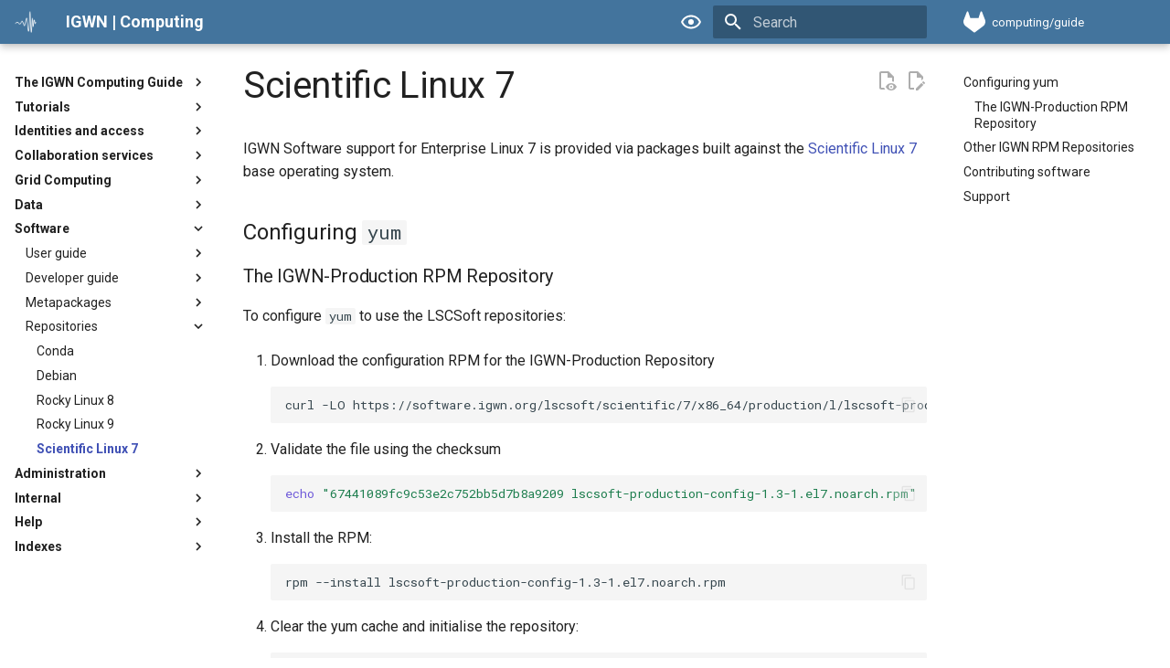

--- FILE ---
content_type: text/html; charset=utf-8
request_url: https://computing.docs.ligo.org/guide/software/sl7/
body_size: 9503
content:
<!doctype html><html lang=en class=no-js> <head><meta charset=utf-8><meta name=viewport content="width=device-width,initial-scale=1"><meta name=description content="Computing for the IGWN"><meta name=author content="Duncan Macleod"><link href=https://computing.docs.ligo.org/guide/software/sl7/ rel=canonical><link href=../rl9/ rel=prev><link href=../../admin/ rel=next><link rel=icon href=../../assets/images/favicon.ico><meta name=generator content="mkdocs-1.6.1, mkdocs-material-9.7.1"><title>Scientific Linux 7 - IGWN | Computing</title><link rel=stylesheet href=../../assets/stylesheets/main.484c7ddc.min.css><link rel=stylesheet href=../../assets/stylesheets/palette.ab4e12ef.min.css><link rel=stylesheet href=../../assets/stylesheets/igwn-mkdocs-material.css><link rel=preconnect href=https://fonts.gstatic.com crossorigin><link rel=stylesheet href="https://fonts.googleapis.com/css?family=Roboto:300,300i,400,400i,700,700i%7CRoboto+Mono:400,400i,700,700i&display=fallback"><style>:root{--md-text-font:"Roboto";--md-code-font:"Roboto Mono"}</style><link rel=stylesheet href=../../assets/stylesheets/computing.css><script>__md_scope=new URL("../..",location),__md_hash=e=>[...e].reduce(((e,_)=>(e<<5)-e+_.charCodeAt(0)),0),__md_get=(e,_=localStorage,t=__md_scope)=>JSON.parse(_.getItem(t.pathname+"."+e)),__md_set=(e,_,t=localStorage,a=__md_scope)=>{try{t.setItem(a.pathname+"."+e,JSON.stringify(_))}catch(e){}}</script></head> <body dir=ltr data-md-color-scheme=igwn data-md-color-primary=indigo data-md-color-accent=indigo> <input class=md-toggle data-md-toggle=drawer type=checkbox id=__drawer autocomplete=off> <input class=md-toggle data-md-toggle=search type=checkbox id=__search autocomplete=off> <label class=md-overlay for=__drawer></label> <div data-md-component=skip> <a href=#sl7 class=md-skip> Skip to content </a> </div> <div data-md-component=announce> </div> <header class="md-header md-header--shadow" data-md-component=header> <nav class="md-header__inner md-grid" aria-label=Header> <a href=../.. title="IGWN | Computing" class="md-header__button md-logo" aria-label="IGWN | Computing" data-md-component=logo> <img src=../../assets/images/logo.png alt=logo> </a> <label class="md-header__button md-icon" for=__drawer> <svg xmlns=http://www.w3.org/2000/svg viewbox="0 0 24 24"><path d="M3 6h18v2H3zm0 5h18v2H3zm0 5h18v2H3z"/></svg> </label> <div class=md-header__title data-md-component=header-title> <div class=md-header__ellipsis> <div class=md-header__topic> <span class=md-ellipsis> IGWN | Computing </span> </div> <div class=md-header__topic data-md-component=header-topic> <span class=md-ellipsis> Scientific Linux 7 </span> </div> </div> </div> <form class=md-header__option data-md-component=palette> <input class=md-option data-md-color-media="(prefers-color-scheme: light)" data-md-color-scheme=igwn data-md-color-primary=indigo data-md-color-accent=indigo aria-label="Switch to dark mode" type=radio name=__palette id=__palette_0> <label class="md-header__button md-icon" title="Switch to dark mode" for=__palette_1 hidden> <svg xmlns=http://www.w3.org/2000/svg viewbox="0 0 24 24"><path d="M12 9a3 3 0 0 1 3 3 3 3 0 0 1-3 3 3 3 0 0 1-3-3 3 3 0 0 1 3-3m0-4.5c5 0 9.27 3.11 11 7.5-1.73 4.39-6 7.5-11 7.5S2.73 16.39 1 12c1.73-4.39 6-7.5 11-7.5M3.18 12a9.821 9.821 0 0 0 17.64 0 9.821 9.821 0 0 0-17.64 0"/></svg> </label> <input class=md-option data-md-color-media="(prefers-color-scheme: dark)" data-md-color-scheme=slate data-md-color-primary=orange data-md-color-accent=orange aria-label="Switch to light mode" type=radio name=__palette id=__palette_1> <label class="md-header__button md-icon" title="Switch to light mode" for=__palette_0 hidden> <svg xmlns=http://www.w3.org/2000/svg viewbox="0 0 24 24"><path d="M12 9a3 3 0 0 0-3 3 3 3 0 0 0 3 3 3 3 0 0 0 3-3 3 3 0 0 0-3-3m0 8a5 5 0 0 1-5-5 5 5 0 0 1 5-5 5 5 0 0 1 5 5 5 5 0 0 1-5 5m0-12.5C7 4.5 2.73 7.61 1 12c1.73 4.39 6 7.5 11 7.5s9.27-3.11 11-7.5c-1.73-4.39-6-7.5-11-7.5"/></svg> </label> </form> <script>var palette=__md_get("__palette");if(palette&&palette.color){if("(prefers-color-scheme)"===palette.color.media){var media=matchMedia("(prefers-color-scheme: light)"),input=document.querySelector(media.matches?"[data-md-color-media='(prefers-color-scheme: light)']":"[data-md-color-media='(prefers-color-scheme: dark)']");palette.color.media=input.getAttribute("data-md-color-media"),palette.color.scheme=input.getAttribute("data-md-color-scheme"),palette.color.primary=input.getAttribute("data-md-color-primary"),palette.color.accent=input.getAttribute("data-md-color-accent")}for(var[key,value]of Object.entries(palette.color))document.body.setAttribute("data-md-color-"+key,value)}</script> <label class="md-header__button md-icon" for=__search> <svg xmlns=http://www.w3.org/2000/svg viewbox="0 0 24 24"><path d="M9.5 3A6.5 6.5 0 0 1 16 9.5c0 1.61-.59 3.09-1.56 4.23l.27.27h.79l5 5-1.5 1.5-5-5v-.79l-.27-.27A6.52 6.52 0 0 1 9.5 16 6.5 6.5 0 0 1 3 9.5 6.5 6.5 0 0 1 9.5 3m0 2C7 5 5 7 5 9.5S7 14 9.5 14 14 12 14 9.5 12 5 9.5 5"/></svg> </label> <div class=md-search data-md-component=search role=dialog> <label class=md-search__overlay for=__search></label> <div class=md-search__inner role=search> <form class=md-search__form name=search> <input type=text class=md-search__input name=query aria-label=Search placeholder=Search autocapitalize=off autocorrect=off autocomplete=off spellcheck=false data-md-component=search-query required> <label class="md-search__icon md-icon" for=__search> <svg xmlns=http://www.w3.org/2000/svg viewbox="0 0 24 24"><path d="M9.5 3A6.5 6.5 0 0 1 16 9.5c0 1.61-.59 3.09-1.56 4.23l.27.27h.79l5 5-1.5 1.5-5-5v-.79l-.27-.27A6.52 6.52 0 0 1 9.5 16 6.5 6.5 0 0 1 3 9.5 6.5 6.5 0 0 1 9.5 3m0 2C7 5 5 7 5 9.5S7 14 9.5 14 14 12 14 9.5 12 5 9.5 5"/></svg> <svg xmlns=http://www.w3.org/2000/svg viewbox="0 0 24 24"><path d="M20 11v2H8l5.5 5.5-1.42 1.42L4.16 12l7.92-7.92L13.5 5.5 8 11z"/></svg> </label> <nav class=md-search__options aria-label=Search> <a href=javascript:void(0) class="md-search__icon md-icon" title=Share aria-label=Share data-clipboard data-clipboard-text data-md-component=search-share tabindex=-1> <svg xmlns=http://www.w3.org/2000/svg viewbox="0 0 24 24"><path d="M18 16.08c-.76 0-1.44.3-1.96.77L8.91 12.7c.05-.23.09-.46.09-.7s-.04-.47-.09-.7l7.05-4.11c.54.5 1.25.81 2.04.81a3 3 0 0 0 3-3 3 3 0 0 0-3-3 3 3 0 0 0-3 3c0 .24.04.47.09.7L8.04 9.81C7.5 9.31 6.79 9 6 9a3 3 0 0 0-3 3 3 3 0 0 0 3 3c.79 0 1.5-.31 2.04-.81l7.12 4.15c-.05.21-.08.43-.08.66 0 1.61 1.31 2.91 2.92 2.91s2.92-1.3 2.92-2.91A2.92 2.92 0 0 0 18 16.08"/></svg> </a> <button type=reset class="md-search__icon md-icon" title=Clear aria-label=Clear tabindex=-1> <svg xmlns=http://www.w3.org/2000/svg viewbox="0 0 24 24"><path d="M19 6.41 17.59 5 12 10.59 6.41 5 5 6.41 10.59 12 5 17.59 6.41 19 12 13.41 17.59 19 19 17.59 13.41 12z"/></svg> </button> </nav> </form> <div class=md-search__output> <div class=md-search__scrollwrap tabindex=0 data-md-scrollfix> <div class=md-search-result data-md-component=search-result> <div class=md-search-result__meta> Initializing search </div> <ol class=md-search-result__list role=presentation></ol> </div> </div> </div> </div> </div> <div class=md-header__source> <a href=https://git.ligo.org/computing/guide title="Go to repository" class=md-source data-md-component=source> <div class="md-source__icon md-icon"> <svg xmlns=http://www.w3.org/2000/svg viewbox="0 0 512 512"><!-- Font Awesome Free 7.1.0 by @fontawesome - https://fontawesome.com License - https://fontawesome.com/license/free (Icons: CC BY 4.0, Fonts: SIL OFL 1.1, Code: MIT License) Copyright 2025 Fonticons, Inc.--><path d="m504 204.6-.7-1.8L433.6 21c-1.4-3.6-3.9-6.6-7.2-8.6-2.4-1.6-5.1-2.5-8-2.8s-5.7.1-8.4 1.1-5.1 2.7-7.1 4.8c-1.9 2.1-3.3 4.7-4.1 7.4l-47 144H161.3l-47.1-144c-.8-2.8-2.2-5.3-4.1-7.4-2-2.1-4.4-3.7-7.1-4.8-2.6-1-5.5-1.4-8.4-1.1s-5.6 1.2-8 2.8c-3.2 2-5.8 5.1-7.2 8.6L9.8 202.8l-.8 1.8c-10 26.2-11.3 55-3.5 82 7.7 26.9 24 50.7 46.4 67.6l.3.2.6.4 106 79.5c38.5 29.1 66.7 50.3 84.6 63.9 3.7 1.9 8.3 4.3 13 4.3s9.3-2.4 13-4.3c17.9-13.5 46.1-34.9 84.6-63.9l106.7-79.9.3-.3c22.4-16.9 38.7-40.6 45.6-67.5 8.6-27 7.4-55.8-2.6-82"/></svg> </div> <div class=md-source__repository> computing/guide </div> </a> </div> </nav> </header> <div class=md-container data-md-component=container> <main class=md-main data-md-component=main> <div class="md-main__inner md-grid"> <div class="md-sidebar md-sidebar--primary" data-md-component=sidebar data-md-type=navigation> <div class=md-sidebar__scrollwrap> <div class=md-sidebar__inner> <nav class="md-nav md-nav--primary" aria-label=Navigation data-md-level=0> <label class=md-nav__title for=__drawer> <a href=../.. title="IGWN | Computing" class="md-nav__button md-logo" aria-label="IGWN | Computing" data-md-component=logo> <img src=../../assets/images/logo.png alt=logo> </a> IGWN | Computing </label> <div class=md-nav__source> <a href=https://git.ligo.org/computing/guide title="Go to repository" class=md-source data-md-component=source> <div class="md-source__icon md-icon"> <svg xmlns=http://www.w3.org/2000/svg viewbox="0 0 512 512"><!-- Font Awesome Free 7.1.0 by @fontawesome - https://fontawesome.com License - https://fontawesome.com/license/free (Icons: CC BY 4.0, Fonts: SIL OFL 1.1, Code: MIT License) Copyright 2025 Fonticons, Inc.--><path d="m504 204.6-.7-1.8L433.6 21c-1.4-3.6-3.9-6.6-7.2-8.6-2.4-1.6-5.1-2.5-8-2.8s-5.7.1-8.4 1.1-5.1 2.7-7.1 4.8c-1.9 2.1-3.3 4.7-4.1 7.4l-47 144H161.3l-47.1-144c-.8-2.8-2.2-5.3-4.1-7.4-2-2.1-4.4-3.7-7.1-4.8-2.6-1-5.5-1.4-8.4-1.1s-5.6 1.2-8 2.8c-3.2 2-5.8 5.1-7.2 8.6L9.8 202.8l-.8 1.8c-10 26.2-11.3 55-3.5 82 7.7 26.9 24 50.7 46.4 67.6l.3.2.6.4 106 79.5c38.5 29.1 66.7 50.3 84.6 63.9 3.7 1.9 8.3 4.3 13 4.3s9.3-2.4 13-4.3c17.9-13.5 46.1-34.9 84.6-63.9l106.7-79.9.3-.3c22.4-16.9 38.7-40.6 45.6-67.5 8.6-27 7.4-55.8-2.6-82"/></svg> </div> <div class=md-source__repository> computing/guide </div> </a> </div> <ul class=md-nav__list data-md-scrollfix> <li class="md-nav__item md-nav__item--nested"> <input class="md-nav__toggle md-toggle " type=checkbox id=__nav_1> <div class="md-nav__link md-nav__container"> <a href=../.. class="md-nav__link "> <span class=md-ellipsis> The IGWN Computing Guide </span> </a> <label class="md-nav__link " for=__nav_1 id=__nav_1_label tabindex=0> <span class="md-nav__icon md-icon"></span> </label> </div> <nav class=md-nav data-md-level=1 aria-labelledby=__nav_1_label aria-expanded=false> <label class=md-nav__title for=__nav_1> <span class="md-nav__icon md-icon"></span> The IGWN Computing Guide </label> <ul class=md-nav__list data-md-scrollfix> <li class=md-nav__item> <a href=../../igwn/ class=md-nav__link> <span class=md-ellipsis> What is IGWN? </span> </a> </li> </ul> </nav> </li> <li class="md-nav__item md-nav__item--nested"> <input class="md-nav__toggle md-toggle " type=checkbox id=__nav_2> <div class="md-nav__link md-nav__container"> <a href=../../tutorials/ class="md-nav__link "> <span class=md-ellipsis> Tutorials </span> </a> <label class="md-nav__link " for=__nav_2 id=__nav_2_label tabindex=0> <span class="md-nav__icon md-icon"></span> </label> </div> <nav class=md-nav data-md-level=1 aria-labelledby=__nav_2_label aria-expanded=false> <label class=md-nav__title for=__nav_2> <span class="md-nav__icon md-icon"></span> Tutorials </label> <ul class=md-nav__list data-md-scrollfix> <li class=md-nav__item> <a href=../../tutorials/security-scanning/ class=md-nav__link> <span class=md-ellipsis> Security Scanning </span> </a> </li> <li class=md-nav__item> <a href=../../tutorials/ssh-key-creation/ class=md-nav__link> <span class=md-ellipsis> SSH key generation for the LIGO Data Grid </span> </a> </li> </ul> </nav> </li> <li class="md-nav__item md-nav__item--nested"> <input class="md-nav__toggle md-toggle " type=checkbox id=__nav_3> <div class="md-nav__link md-nav__container"> <a href=../../account/ class="md-nav__link "> <span class=md-ellipsis> Identities and access </span> </a> <label class="md-nav__link " for=__nav_3 id=__nav_3_label tabindex=0> <span class="md-nav__icon md-icon"></span> </label> </div> <nav class=md-nav data-md-level=1 aria-labelledby=__nav_3_label aria-expanded=false> <label class=md-nav__title for=__nav_3> <span class="md-nav__icon md-icon"></span> Identities and access </label> <ul class=md-nav__list data-md-scrollfix> <li class=md-nav__item> <a href=../../account/register/ class=md-nav__link> <span class=md-ellipsis> Registration </span> </a> </li> <li class="md-nav__item md-nav__item--nested"> <input class="md-nav__toggle md-toggle " type=checkbox id=__nav_3_3> <label class=md-nav__link for=__nav_3_3 id=__nav_3_3_label tabindex=0> <span class=md-ellipsis> Using your identity </span> <span class="md-nav__icon md-icon"></span> </label> <nav class=md-nav data-md-level=2 aria-labelledby=__nav_3_3_label aria-expanded=false> <label class=md-nav__title for=__nav_3_3> <span class="md-nav__icon md-icon"></span> Using your identity </label> <ul class=md-nav__list data-md-scrollfix> <li class=md-nav__item> <a href=../../auth/web/ class=md-nav__link> <span class=md-ellipsis> In a web browser </span> </a> </li> <li class="md-nav__item md-nav__item--nested"> <input class="md-nav__toggle md-toggle " type=checkbox id=__nav_3_3_2> <div class="md-nav__link md-nav__container"> <a href=../../auth/ class="md-nav__link "> <span class=md-ellipsis> Outside of a browser </span> </a> <label class="md-nav__link " for=__nav_3_3_2 id=__nav_3_3_2_label tabindex=0> <span class="md-nav__icon md-icon"></span> </label> </div> <nav class=md-nav data-md-level=3 aria-labelledby=__nav_3_3_2_label aria-expanded=false> <label class=md-nav__title for=__nav_3_3_2> <span class="md-nav__icon md-icon"></span> Outside of a browser </label> <ul class=md-nav__list data-md-scrollfix> <li class=md-nav__item> <a href=../../auth/kerberos/ class=md-nav__link> <span class=md-ellipsis> Kerberos </span> </a> </li> <li class=md-nav__item> <a href=../../auth/scitokens/ class=md-nav__link> <span class=md-ellipsis> SciTokens </span> </a> </li> <li class=md-nav__item> <a href=../../auth/x509/ class=md-nav__link> <span class=md-ellipsis> X.509 </span> </a> </li> </ul> </nav> </li> </ul> </nav> </li> <li class=md-nav__item> <a href=../../account/cluster/ class=md-nav__link> <span class=md-ellipsis> Access to computing resources </span> </a> </li> </ul> </nav> </li> <li class="md-nav__item md-nav__item--nested"> <input class="md-nav__toggle md-toggle " type=checkbox id=__nav_4> <div class="md-nav__link md-nav__container"> <a href=../../services/ class="md-nav__link "> <span class=md-ellipsis> Collaboration services </span> </a> <label class="md-nav__link " for=__nav_4 id=__nav_4_label tabindex=0> <span class="md-nav__icon md-icon"></span> </label> </div> <nav class=md-nav data-md-level=1 aria-labelledby=__nav_4_label aria-expanded=false> <label class=md-nav__title for=__nav_4> <span class="md-nav__icon md-icon"></span> Collaboration services </label> <ul class=md-nav__list data-md-scrollfix> <li class=md-nav__item> <a href=../../services/jupyterhub/ class=md-nav__link> <span class=md-ellipsis> JupyterHub </span> </a> </li> <li class=md-nav__item> <a href=../../document-control/ class=md-nav__link> <span class=md-ellipsis> Document control </span> </a> </li> <li class="md-nav__item md-nav__item--nested"> <input class="md-nav__toggle md-toggle " type=checkbox id=__nav_4_4> <div class="md-nav__link md-nav__container"> <a href=../../gitlab/ class="md-nav__link "> <span class=md-ellipsis> GitLab </span> </a> <label class="md-nav__link " for=__nav_4_4 id=__nav_4_4_label tabindex=0> <span class="md-nav__icon md-icon"></span> </label> </div> <nav class=md-nav data-md-level=2 aria-labelledby=__nav_4_4_label aria-expanded=false> <label class=md-nav__title for=__nav_4_4> <span class="md-nav__icon md-icon"></span> GitLab </label> <ul class=md-nav__list data-md-scrollfix> <li class=md-nav__item> <a href=../../gitlab/ci/ class=md-nav__link> <span class=md-ellipsis> GitLab CI </span> </a> </li> <li class=md-nav__item> <a href=../../gitlab/ci/runners/ class=md-nav__link> <span class=md-ellipsis> GitLab CI runners </span> </a> </li> <li class="md-nav__item md-nav__item--nested"> <input class="md-nav__toggle md-toggle " type=checkbox id=__nav_4_4_4> <div class="md-nav__link md-nav__container"> <a href=../../gitlab/components/ class="md-nav__link "> <span class=md-ellipsis> GitLab CI components </span> </a> <label class="md-nav__link " for=__nav_4_4_4 id=__nav_4_4_4_label tabindex=0> <span class="md-nav__icon md-icon"></span> </label> </div> <nav class=md-nav data-md-level=3 aria-labelledby=__nav_4_4_4_label aria-expanded=false> <label class=md-nav__title for=__nav_4_4_4> <span class="md-nav__icon md-icon"></span> GitLab CI components </label> <ul class=md-nav__list data-md-scrollfix> <li class="md-nav__item md-nav__item--nested"> <input class="md-nav__toggle md-toggle " type=checkbox id=__nav_4_4_4_2> <div class="md-nav__link md-nav__container"> <a href=../../gitlab/components/cmake/ class="md-nav__link "> <span class=md-ellipsis> CMake </span> </a> <label class="md-nav__link " for=__nav_4_4_4_2 id=__nav_4_4_4_2_label tabindex=0> <span class="md-nav__icon md-icon"></span> </label> </div> <nav class=md-nav data-md-level=4 aria-labelledby=__nav_4_4_4_2_label aria-expanded=false> <label class=md-nav__title for=__nav_4_4_4_2> <span class="md-nav__icon md-icon"></span> CMake </label> <ul class=md-nav__list data-md-scrollfix> <li class=md-nav__item> <a href=../../gitlab/components/cmake/cpack/ class=md-nav__link> <span class=md-ellipsis> cmake/cpack </span> </a> </li> </ul> </nav> </li> <li class="md-nav__item md-nav__item--nested"> <input class="md-nav__toggle md-toggle " type=checkbox id=__nav_4_4_4_3> <div class="md-nav__link md-nav__container"> <a href=../../gitlab/components/conda/ class="md-nav__link "> <span class=md-ellipsis> Conda </span> </a> <label class="md-nav__link " for=__nav_4_4_4_3 id=__nav_4_4_4_3_label tabindex=0> <span class="md-nav__icon md-icon"></span> </label> </div> <nav class=md-nav data-md-level=4 aria-labelledby=__nav_4_4_4_3_label aria-expanded=false> <label class=md-nav__title for=__nav_4_4_4_3> <span class="md-nav__icon md-icon"></span> Conda </label> <ul class=md-nav__list data-md-scrollfix> <li class=md-nav__item> <a href=../../gitlab/components/conda/base/ class=md-nav__link> <span class=md-ellipsis> conda/base </span> </a> </li> <li class=md-nav__item> <a href=../../gitlab/components/conda/build/ class=md-nav__link> <span class=md-ellipsis> conda/build </span> </a> </li> <li class=md-nav__item> <a href=../../gitlab/components/conda/grayskull/ class=md-nav__link> <span class=md-ellipsis> conda/grayskull </span> </a> </li> </ul> </nav> </li> <li class="md-nav__item md-nav__item--nested"> <input class="md-nav__toggle md-toggle " type=checkbox id=__nav_4_4_4_4> <div class="md-nav__link md-nav__container"> <a href=../../gitlab/components/debian/ class="md-nav__link "> <span class=md-ellipsis> Debian </span> </a> <label class="md-nav__link " for=__nav_4_4_4_4 id=__nav_4_4_4_4_label tabindex=0> <span class="md-nav__icon md-icon"></span> </label> </div> <nav class=md-nav data-md-level=4 aria-labelledby=__nav_4_4_4_4_label aria-expanded=false> <label class=md-nav__title for=__nav_4_4_4_4> <span class="md-nav__icon md-icon"></span> Debian </label> <ul class=md-nav__list data-md-scrollfix> <li class=md-nav__item> <a href=../../gitlab/components/debian/source/ class=md-nav__link> <span class=md-ellipsis> debian/source </span> </a> </li> <li class=md-nav__item> <a href=../../gitlab/components/debian/build/ class=md-nav__link> <span class=md-ellipsis> debian/build </span> </a> </li> <li class=md-nav__item> <a href=../../gitlab/components/debian/test/ class=md-nav__link> <span class=md-ellipsis> debian/test </span> </a> </li> <li class=md-nav__item> <a href=../../gitlab/components/debian/all/ class=md-nav__link> <span class=md-ellipsis> debian/all </span> </a> </li> </ul> </nav> </li> <li class="md-nav__item md-nav__item--nested"> <input class="md-nav__toggle md-toggle " type=checkbox id=__nav_4_4_4_5> <div class="md-nav__link md-nav__container"> <a href=../../gitlab/components/docker/ class="md-nav__link "> <span class=md-ellipsis> Docker </span> </a> <label class="md-nav__link " for=__nav_4_4_4_5 id=__nav_4_4_4_5_label tabindex=0> <span class="md-nav__icon md-icon"></span> </label> </div> <nav class=md-nav data-md-level=4 aria-labelledby=__nav_4_4_4_5_label aria-expanded=false> <label class=md-nav__title for=__nav_4_4_4_5> <span class="md-nav__icon md-icon"></span> Docker </label> <ul class=md-nav__list data-md-scrollfix> <li class=md-nav__item> <a href=../../gitlab/components/docker/build/ class=md-nav__link> <span class=md-ellipsis> docker/build </span> </a> </li> <li class=md-nav__item> <a href=../../gitlab/components/docker/test/ class=md-nav__link> <span class=md-ellipsis> docker/test </span> </a> </li> <li class=md-nav__item> <a href=../../gitlab/components/docker/push/ class=md-nav__link> <span class=md-ellipsis> docker/push </span> </a> </li> <li class=md-nav__item> <a href=../../gitlab/components/docker/trigger/ class=md-nav__link> <span class=md-ellipsis> docker/trigger </span> </a> </li> <li class=md-nav__item> <a href=../../gitlab/components/docker/all/ class=md-nav__link> <span class=md-ellipsis> docker/all </span> </a> </li> </ul> </nav> </li> <li class="md-nav__item md-nav__item--nested"> <input class="md-nav__toggle md-toggle " type=checkbox id=__nav_4_4_4_6> <div class="md-nav__link md-nav__container"> <a href=../../gitlab/components/mkdocs/ class="md-nav__link "> <span class=md-ellipsis> MkDocs </span> </a> <label class="md-nav__link " for=__nav_4_4_4_6 id=__nav_4_4_4_6_label tabindex=0> <span class="md-nav__icon md-icon"></span> </label> </div> <nav class=md-nav data-md-level=4 aria-labelledby=__nav_4_4_4_6_label aria-expanded=false> <label class=md-nav__title for=__nav_4_4_4_6> <span class="md-nav__icon md-icon"></span> MkDocs </label> <ul class=md-nav__list data-md-scrollfix> <li class=md-nav__item> <a href=../../gitlab/components/mkdocs/build/ class=md-nav__link> <span class=md-ellipsis> mkdocs/build </span> </a> </li> <li class=md-nav__item> <a href=../../gitlab/components/mkdocs/pages/ class=md-nav__link> <span class=md-ellipsis> mkdocs/pages </span> </a> </li> </ul> </nav> </li> <li class="md-nav__item md-nav__item--nested"> <input class="md-nav__toggle md-toggle " type=checkbox id=__nav_4_4_4_7> <div class="md-nav__link md-nav__container"> <a href=../../gitlab/components/python/ class="md-nav__link "> <span class=md-ellipsis> Python </span> </a> <label class="md-nav__link " for=__nav_4_4_4_7 id=__nav_4_4_4_7_label tabindex=0> <span class="md-nav__icon md-icon"></span> </label> </div> <nav class=md-nav data-md-level=4 aria-labelledby=__nav_4_4_4_7_label aria-expanded=false> <label class=md-nav__title for=__nav_4_4_4_7> <span class="md-nav__icon md-icon"></span> Python </label> <ul class=md-nav__list data-md-scrollfix> <li class=md-nav__item> <a href=../../gitlab/components/python/all/ class=md-nav__link> <span class=md-ellipsis> python/all </span> </a> </li> <li class=md-nav__item> <a href=../../gitlab/components/python/code-quality/ class=md-nav__link> <span class=md-ellipsis> python/code-quality </span> </a> </li> <li class=md-nav__item> <a href=../../gitlab/components/python/dependency-scanning/ class=md-nav__link> <span class=md-ellipsis> python/dependency-scanning </span> </a> </li> <li class=md-nav__item> <a href=../../gitlab/components/python/flake8/ class=md-nav__link> <span class=md-ellipsis> python/flake8 </span> </a> </li> <li class=md-nav__item> <a href=../../gitlab/components/python/publish/ class=md-nav__link> <span class=md-ellipsis> python/publish </span> </a> </li> <li class=md-nav__item> <a href=../../gitlab/components/python/qa/ class=md-nav__link> <span class=md-ellipsis> python/qa </span> </a> </li> <li class=md-nav__item> <a href=../../gitlab/components/python/ruff/ class=md-nav__link> <span class=md-ellipsis> python/ruff </span> </a> </li> <li class=md-nav__item> <a href=../../gitlab/components/python/sdist/ class=md-nav__link> <span class=md-ellipsis> python/sdist </span> </a> </li> <li class=md-nav__item> <a href=../../gitlab/components/python/test/ class=md-nav__link> <span class=md-ellipsis> python/test </span> </a> </li> <li class=md-nav__item> <a href=../../gitlab/components/python/type-checking/ class=md-nav__link> <span class=md-ellipsis> python/type-checking </span> </a> </li> <li class=md-nav__item> <a href=../../gitlab/components/python/wheel/ class=md-nav__link> <span class=md-ellipsis> python/wheel </span> </a> </li> </ul> </nav> </li> <li class="md-nav__item md-nav__item--nested"> <input class="md-nav__toggle md-toggle " type=checkbox id=__nav_4_4_4_8> <div class="md-nav__link md-nav__container"> <a href=../../gitlab/components/redhat/ class="md-nav__link "> <span class=md-ellipsis> RedHat </span> </a> <label class="md-nav__link " for=__nav_4_4_4_8 id=__nav_4_4_4_8_label tabindex=0> <span class="md-nav__icon md-icon"></span> </label> </div> <nav class=md-nav data-md-level=4 aria-labelledby=__nav_4_4_4_8_label aria-expanded=false> <label class=md-nav__title for=__nav_4_4_4_8> <span class="md-nav__icon md-icon"></span> RedHat </label> <ul class=md-nav__list data-md-scrollfix> <li class=md-nav__item> <a href=../../gitlab/components/redhat/source/ class=md-nav__link> <span class=md-ellipsis> redhat/source </span> </a> </li> <li class=md-nav__item> <a href=../../gitlab/components/redhat/build/ class=md-nav__link> <span class=md-ellipsis> redhat/build </span> </a> </li> <li class=md-nav__item> <a href=../../gitlab/components/redhat/test/ class=md-nav__link> <span class=md-ellipsis> redhat/test </span> </a> </li> <li class=md-nav__item> <a href=../../gitlab/components/redhat/all/ class=md-nav__link> <span class=md-ellipsis> redhat/all </span> </a> </li> </ul> </nav> </li> <li class="md-nav__item md-nav__item--nested"> <input class="md-nav__toggle md-toggle " type=checkbox id=__nav_4_4_4_9> <div class="md-nav__link md-nav__container"> <a href=../../gitlab/components/sphinx/ class="md-nav__link "> <span class=md-ellipsis> Sphinx </span> </a> <label class="md-nav__link " for=__nav_4_4_4_9 id=__nav_4_4_4_9_label tabindex=0> <span class="md-nav__icon md-icon"></span> </label> </div> <nav class=md-nav data-md-level=4 aria-labelledby=__nav_4_4_4_9_label aria-expanded=false> <label class=md-nav__title for=__nav_4_4_4_9> <span class="md-nav__icon md-icon"></span> Sphinx </label> <ul class=md-nav__list data-md-scrollfix> <li class=md-nav__item> <a href=../../gitlab/components/sphinx/apidoc/ class=md-nav__link> <span class=md-ellipsis> sphinx/apidoc </span> </a> </li> <li class=md-nav__item> <a href=../../gitlab/components/sphinx/build/ class=md-nav__link> <span class=md-ellipsis> sphinx/build </span> </a> </li> <li class=md-nav__item> <a href=../../gitlab/components/sphinx/pages/ class=md-nav__link> <span class=md-ellipsis> sphinx/pages </span> </a> </li> </ul> </nav> </li> <li class="md-nav__item md-nav__item--nested"> <input class="md-nav__toggle md-toggle " type=checkbox id=__nav_4_4_4_10> <div class="md-nav__link md-nav__container"> <a href=../../gitlab/components/yamllint/ class="md-nav__link "> <span class=md-ellipsis> Yamllint </span> </a> <label class="md-nav__link " for=__nav_4_4_4_10 id=__nav_4_4_4_10_label tabindex=0> <span class="md-nav__icon md-icon"></span> </label> </div> <nav class=md-nav data-md-level=4 aria-labelledby=__nav_4_4_4_10_label aria-expanded=false> <label class=md-nav__title for=__nav_4_4_4_10> <span class="md-nav__icon md-icon"></span> Yamllint </label> <ul class=md-nav__list data-md-scrollfix> <li class=md-nav__item> <a href=../../gitlab/components/yamllint/yamllint/ class=md-nav__link> <span class=md-ellipsis> yamllint/yamllint </span> </a> </li> </ul> </nav> </li> </ul> </nav> </li> </ul> </nav> </li> <li class="md-nav__item md-nav__item--nested"> <input class="md-nav__toggle md-toggle " type=checkbox id=__nav_4_5> <div class="md-nav__link md-nav__container"> <a href=../../google-workspace/ class="md-nav__link "> <span class=md-ellipsis> Google workspace </span> </a> <label class="md-nav__link " for=__nav_4_5 id=__nav_4_5_label tabindex=0> <span class="md-nav__icon md-icon"></span> </label> </div> <nav class=md-nav data-md-level=2 aria-labelledby=__nav_4_5_label aria-expanded=false> <label class=md-nav__title for=__nav_4_5> <span class="md-nav__icon md-icon"></span> Google workspace </label> <ul class=md-nav__list data-md-scrollfix> <li class=md-nav__item> <a href=../../google-workspace/kagra/ class=md-nav__link> <span class=md-ellipsis> KAGRA access </span> </a> </li> </ul> </nav> </li> <li class=md-nav__item> <a href=../../mailing-lists/ class=md-nav__link> <span class=md-ellipsis> Mailing lists </span> </a> </li> </ul> </nav> </li> <li class="md-nav__item md-nav__item--nested"> <input class="md-nav__toggle md-toggle " type=checkbox id=__nav_5> <div class="md-nav__link md-nav__container"> <a href=../../dhtc/ class="md-nav__link "> <span class=md-ellipsis> Grid Computing </span> </a> <label class="md-nav__link " for=__nav_5 id=__nav_5_label tabindex=0> <span class="md-nav__icon md-icon"></span> </label> </div> <nav class=md-nav data-md-level=1 aria-labelledby=__nav_5_label aria-expanded=false> <label class=md-nav__title for=__nav_5> <span class="md-nav__icon md-icon"></span> Grid Computing </label> <ul class=md-nav__list data-md-scrollfix> <li class="md-nav__item md-nav__item--nested"> <input class="md-nav__toggle md-toggle " type=checkbox id=__nav_5_2> <label class=md-nav__link for=__nav_5_2 id=__nav_5_2_label tabindex=0> <span class=md-ellipsis> Distributed computing </span> <span class="md-nav__icon md-icon"></span> </label> <nav class=md-nav data-md-level=2 aria-labelledby=__nav_5_2_label aria-expanded=false> <label class=md-nav__title for=__nav_5_2> <span class="md-nav__icon md-icon"></span> Distributed computing </label> <ul class=md-nav__list data-md-scrollfix> <li class=md-nav__item> <a href=../../cvmfs/ class=md-nav__link> <span class=md-ellipsis> CVMFS </span> </a> </li> <li class=md-nav__item> <a href=../../dhtc/containers/ class=md-nav__link> <span class=md-ellipsis> Containers </span> </a> </li> </ul> </nav> </li> <li class="md-nav__item md-nav__item--nested"> <input class="md-nav__toggle md-toggle " type=checkbox id=__nav_5_3> <div class="md-nav__link md-nav__container"> <a href=../../htcondor/ class="md-nav__link "> <span class=md-ellipsis> Using the IGWN Grid </span> </a> <label class="md-nav__link " for=__nav_5_3 id=__nav_5_3_label tabindex=0> <span class="md-nav__icon md-icon"></span> </label> </div> <nav class=md-nav data-md-level=2 aria-labelledby=__nav_5_3_label aria-expanded=false> <label class=md-nav__title for=__nav_5_3> <span class="md-nav__icon md-icon"></span> Using the IGWN Grid </label> <ul class=md-nav__list data-md-scrollfix> <li class=md-nav__item> <a href=../../htcondor/access/ class=md-nav__link> <span class=md-ellipsis> Access points </span> </a> </li> <li class="md-nav__item md-nav__item--nested"> <input class="md-nav__toggle md-toggle " type=checkbox id=__nav_5_3_3> <label class=md-nav__link for=__nav_5_3_3 id=__nav_5_3_3_label tabindex=0> <span class=md-ellipsis> IGWN Grid features </span> <span class="md-nav__icon md-icon"></span> </label> <nav class=md-nav data-md-level=3 aria-labelledby=__nav_5_3_3_label aria-expanded=false> <label class=md-nav__title for=__nav_5_3_3> <span class="md-nav__icon md-icon"></span> IGWN Grid features </label> <ul class=md-nav__list data-md-scrollfix> <li class=md-nav__item> <a href=../../htcondor/software/ class=md-nav__link> <span class=md-ellipsis> Accessing software </span> </a> </li> <li class=md-nav__item> <a href=../../htcondor/accounting/ class=md-nav__link> <span class=md-ellipsis> Accounting </span> </a> </li> <li class=md-nav__item> <a href=../../htcondor/sites/ class=md-nav__link> <span class=md-ellipsis> Allow/deny-list sites </span> </a> </li> <li class=md-nav__item> <a href=../../htcondor/checkpointing/ class=md-nav__link> <span class=md-ellipsis> Checkpointing </span> </a> </li> <li class=md-nav__item> <a href=../../htcondor/conda/ class=md-nav__link> <span class=md-ellipsis> Conda environments </span> </a> </li> <li class=md-nav__item> <a href=../../htcondor/credentials/ class=md-nav__link> <span class=md-ellipsis> Credentials </span> </a> </li> <li class=md-nav__item> <a href=../../htcondor/data/ class=md-nav__link> <span class=md-ellipsis> Data management </span> </a> </li> <li class=md-nav__item> <a href=../../htcondor/environment/ class=md-nav__link> <span class=md-ellipsis> Environment variables </span> </a> </li> <li class=md-nav__item> <a href=../../htcondor/resources/ class=md-nav__link> <span class=md-ellipsis> Machine resources </span> </a> </li> <li class=md-nav__item> <a href=../../htcondor/gpus/ class=md-nav__link> <span class=md-ellipsis> GPUs and HTCondor </span> </a> </li> <li class=md-nav__item> <a href=../../htcondor/monitoring/ class=md-nav__link> <span class=md-ellipsis> Monitoring </span> </a> </li> </ul> </nav> </li> </ul> </nav> </li> <li class="md-nav__item md-nav__item--nested"> <input class="md-nav__toggle md-toggle " type=checkbox id=__nav_5_4> <label class=md-nav__link for=__nav_5_4 id=__nav_5_4_label tabindex=0> <span class=md-ellipsis> Computing Centres </span> <span class="md-nav__icon md-icon"></span> </label> <nav class=md-nav data-md-level=2 aria-labelledby=__nav_5_4_label aria-expanded=false> <label class=md-nav__title for=__nav_5_4> <span class="md-nav__icon md-icon"></span> Computing Centres </label> <ul class=md-nav__list data-md-scrollfix> <li class=md-nav__item> <a href=../../computing-centres/in2p3/ class=md-nav__link> <span class=md-ellipsis> CC-IN2P3 </span> </a> </li> <li class=md-nav__item> <a href=../../computing-centres/cnaf/ class=md-nav__link> <span class=md-ellipsis> CNAF </span> </a> </li> <li class="md-nav__item md-nav__item--nested"> <input class="md-nav__toggle md-toggle " type=checkbox id=__nav_5_4_3> <label class=md-nav__link for=__nav_5_4_3 id=__nav_5_4_3_label tabindex=0> <span class=md-ellipsis> The LIGO Data Grid </span> <span class="md-nav__icon md-icon"></span> </label> <nav class=md-nav data-md-level=3 aria-labelledby=__nav_5_4_3_label aria-expanded=false> <label class=md-nav__title for=__nav_5_4_3> <span class="md-nav__icon md-icon"></span> The LIGO Data Grid </label> <ul class=md-nav__list data-md-scrollfix> <li class=md-nav__item> <a href=../../computing-centres/ldg/ class=md-nav__link> <span class=md-ellipsis> Overview </span> </a> </li> <li class=md-nav__item> <a href=../../computing-centres/sharedaccount/ class=md-nav__link> <span class=md-ellipsis> Shared accounts </span> </a> </li> <li class=md-nav__item> <a href=../../computing-centres/hawk/ class=md-nav__link> <span class=md-ellipsis> Hawk (Cardiff) </span> </a> </li> <li class=md-nav__item> <a href=../../computing-centres/cit/ class=md-nav__link> <span class=md-ellipsis> LDAS@CIT </span> </a> </li> <li class=md-nav__item> <a href=../../computing-centres/iucaa/ class=md-nav__link> <span class=md-ellipsis> LDAS@IUCAA </span> </a> </li> <li class=md-nav__item> <a href=../../computing-centres/lho/ class=md-nav__link> <span class=md-ellipsis> LDAS@LHO </span> </a> </li> <li class=md-nav__item> <a href=../../computing-centres/llo/ class=md-nav__link> <span class=md-ellipsis> LDAS@LLO </span> </a> </li> <li class=md-nav__item> <a href=../../computing-centres/nemo/ class=md-nav__link> <span class=md-ellipsis> Nemo (UWM) </span> </a> </li> <li class=md-nav__item> <a href=../../computing-centres/psu/ class=md-nav__link> <span class=md-ellipsis> Gwave (PSU) </span> </a> </li> </ul> </nav> </li> </ul> </nav> </li> </ul> </nav> </li> <li class="md-nav__item md-nav__item--nested"> <input class="md-nav__toggle md-toggle " type=checkbox id=__nav_6> <div class="md-nav__link md-nav__container"> <a href=../../data/ class="md-nav__link "> <span class=md-ellipsis> Data </span> </a> <label class="md-nav__link " for=__nav_6 id=__nav_6_label tabindex=0> <span class="md-nav__icon md-icon"></span> </label> </div> <nav class=md-nav data-md-level=1 aria-labelledby=__nav_6_label aria-expanded=false> <label class=md-nav__title for=__nav_6> <span class="md-nav__icon md-icon"></span> Data </label> <ul class=md-nav__list data-md-scrollfix> <li class="md-nav__item md-nav__item--nested"> <input class="md-nav__toggle md-toggle " type=checkbox id=__nav_6_2> <label class=md-nav__link for=__nav_6_2 id=__nav_6_2_label tabindex=0> <span class=md-ellipsis> Data management </span> <span class="md-nav__icon md-icon"></span> </label> <nav class=md-nav data-md-level=2 aria-labelledby=__nav_6_2_label aria-expanded=false> <label class=md-nav__title for=__nav_6_2> <span class="md-nav__icon md-icon"></span> Data management </label> <ul class=md-nav__list data-md-scrollfix> <li class=md-nav__item> <a href=../../data/distribution/ class=md-nav__link> <span class=md-ellipsis> Data distribution </span> </a> </li> <li class=md-nav__item> <a href=../../data/discovery/ class=md-nav__link> <span class=md-ellipsis> Data discovery </span> </a> </li> </ul> </nav> </li> <li class="md-nav__item md-nav__item--nested"> <input class="md-nav__toggle md-toggle " type=checkbox id=__nav_6_3> <label class=md-nav__link for=__nav_6_3 id=__nav_6_3_label tabindex=0> <span class=md-ellipsis> Available data </span> <span class="md-nav__icon md-icon"></span> </label> <nav class=md-nav data-md-level=2 aria-labelledby=__nav_6_3_label aria-expanded=false> <label class=md-nav__title for=__nav_6_3> <span class="md-nav__icon md-icon"></span> Available data </label> <ul class=md-nav__list data-md-scrollfix> <li class="md-nav__item md-nav__item--nested"> <input class="md-nav__toggle md-toggle " type=checkbox id=__nav_6_3_1> <label class=md-nav__link for=__nav_6_3_1 id=__nav_6_3_1_label tabindex=0> <span class=md-ellipsis> Instrumental data </span> <span class="md-nav__icon md-icon"></span> </label> <nav class=md-nav data-md-level=3 aria-labelledby=__nav_6_3_1_label aria-expanded=false> <label class=md-nav__title for=__nav_6_3_1> <span class="md-nav__icon md-icon"></span> Instrumental data </label> <ul class=md-nav__list data-md-scrollfix> <li class=md-nav__item> <a href=../../data/lowlatency/ class=md-nav__link> <span class=md-ellipsis> Low-latency data </span> </a> </li> <li class=md-nav__item> <a href=../../data/raw/ class=md-nav__link> <span class=md-ellipsis> Raw data </span> </a> </li> <li class=md-nav__item> <a href=../../data/aggregated/ class=md-nav__link> <span class=md-ellipsis> Aggregated data </span> </a> </li> </ul> </nav> </li> <li class="md-nav__item md-nav__item--nested"> <input class="md-nav__toggle md-toggle " type=checkbox id=__nav_6_3_2> <label class=md-nav__link for=__nav_6_3_2 id=__nav_6_3_2_label tabindex=0> <span class=md-ellipsis> Other data </span> <span class="md-nav__icon md-icon"></span> </label> <nav class=md-nav data-md-level=3 aria-labelledby=__nav_6_3_2_label aria-expanded=false> <label class=md-nav__title for=__nav_6_3_2> <span class="md-nav__icon md-icon"></span> Other data </label> <ul class=md-nav__list data-md-scrollfix> <li class=md-nav__item> <a href=../../data/shared/ class=md-nav__link> <span class=md-ellipsis> Shared data </span> </a> </li> <li class=md-nav__item> <a href=../../data/staging/ class=md-nav__link> <span class=md-ellipsis> User-curated data </span> </a> </li> </ul> </nav> </li> <li class=md-nav__item> <a href=../../data/public/ class=md-nav__link> <span class=md-ellipsis> Public data </span> </a> </li> </ul> </nav> </li> </ul> </nav> </li> <li class="md-nav__item md-nav__item--active md-nav__item--nested"> <input class="md-nav__toggle md-toggle " type=checkbox id=__nav_7 checked> <div class="md-nav__link md-nav__container"> <a href=../ class="md-nav__link "> <span class=md-ellipsis> Software </span> </a> <label class="md-nav__link " for=__nav_7 id=__nav_7_label tabindex=0> <span class="md-nav__icon md-icon"></span> </label> </div> <nav class=md-nav data-md-level=1 aria-labelledby=__nav_7_label aria-expanded=true> <label class=md-nav__title for=__nav_7> <span class="md-nav__icon md-icon"></span> Software </label> <ul class=md-nav__list data-md-scrollfix> <li class="md-nav__item md-nav__item--nested"> <input class="md-nav__toggle md-toggle " type=checkbox id=__nav_7_2> <label class=md-nav__link for=__nav_7_2 id=__nav_7_2_label tabindex=0> <span class=md-ellipsis> User guide </span> <span class="md-nav__icon md-icon"></span> </label> <nav class=md-nav data-md-level=2 aria-labelledby=__nav_7_2_label aria-expanded=false> <label class=md-nav__title for=__nav_7_2> <span class="md-nav__icon md-icon"></span> User guide </label> <ul class=md-nav__list data-md-scrollfix> <li class=md-nav__item> <a href=../environments/ class=md-nav__link> <span class=md-ellipsis> Reference software environments </span> </a> </li> </ul> </nav> </li> <li class="md-nav__item md-nav__item--nested"> <input class="md-nav__toggle md-toggle " type=checkbox id=__nav_7_3> <label class=md-nav__link for=__nav_7_3 id=__nav_7_3_label tabindex=0> <span class=md-ellipsis> Developer guide </span> <span class="md-nav__icon md-icon"></span> </label> <nav class=md-nav data-md-level=2 aria-labelledby=__nav_7_3_label aria-expanded=false> <label class=md-nav__title for=__nav_7_3> <span class="md-nav__icon md-icon"></span> Developer guide </label> <ul class=md-nav__list data-md-scrollfix> <li class=md-nav__item> <a href=../distribution/ class=md-nav__link> <span class=md-ellipsis> Software distribution </span> </a> </li> </ul> </nav> </li> <li class="md-nav__item md-nav__item--nested"> <input class="md-nav__toggle md-toggle " type=checkbox id=__nav_7_4> <div class="md-nav__link md-nav__container"> <a href=../metapackages/ class="md-nav__link "> <span class=md-ellipsis> Metapackages </span> </a> <label class="md-nav__link " for=__nav_7_4 id=__nav_7_4_label tabindex=0> <span class="md-nav__icon md-icon"></span> </label> </div> <nav class=md-nav data-md-level=2 aria-labelledby=__nav_7_4_label aria-expanded=false> <label class=md-nav__title for=__nav_7_4> <span class="md-nav__icon md-icon"></span> Metapackages </label> <ul class=md-nav__list data-md-scrollfix> <li class=md-nav__item> <a href=../metapackages/guide/ class=md-nav__link> <span class=md-ellipsis> User guide </span> </a> </li> <li class="md-nav__item md-nav__item--nested"> <input class="md-nav__toggle md-toggle " type=checkbox id=__nav_7_4_3> <label class=md-nav__link for=__nav_7_4_3 id=__nav_7_4_3_label tabindex=0> <span class=md-ellipsis> Metapackages </span> <span class="md-nav__icon md-icon"></span> </label> <nav class=md-nav data-md-level=3 aria-labelledby=__nav_7_4_3_label aria-expanded=false> <label class=md-nav__title for=__nav_7_4_3> <span class="md-nav__icon md-icon"></span> Metapackages </label> <ul class=md-nav__list data-md-scrollfix> <li class=md-nav__item> <a href=../metapackages/igwn-all/ class=md-nav__link> <span class=md-ellipsis> igwn-all </span> </a> </li> <li class=md-nav__item> <a href=../metapackages/igwn-batch-execute/ class=md-nav__link> <span class=md-ellipsis> igwn-batch-execute </span> </a> </li> <li class=md-nav__item> <a href=../metapackages/igwn-batch-submit/ class=md-nav__link> <span class=md-ellipsis> igwn-batch-submit </span> </a> </li> <li class=md-nav__item> <a href=../metapackages/igwn-cvmfs/ class=md-nav__link> <span class=md-ellipsis> igwn-cvmfs </span> </a> </li> <li class=md-nav__item> <a href=../metapackages/igwn-dev-libraries/ class=md-nav__link> <span class=md-ellipsis> igwn-dev-libraries </span> </a> </li> <li class=md-nav__item> <a href=../metapackages/igwn-dev-node/ class=md-nav__link> <span class=md-ellipsis> igwn-dev-node </span> </a> </li> <li class=md-nav__item> <a href=../metapackages/igwn-dev-tools/ class=md-nav__link> <span class=md-ellipsis> igwn-dev-tools </span> </a> </li> <li class=md-nav__item> <a href=../metapackages/igwn-execute-node/ class=md-nav__link> <span class=md-ellipsis> igwn-execute-node </span> </a> </li> <li class=md-nav__item> <a href=../metapackages/igwn-iam/ class=md-nav__link> <span class=md-ellipsis> igwn-iam </span> </a> </li> <li class=md-nav__item> <a href=../metapackages/igwn-lalsuite-dev/ class=md-nav__link> <span class=md-ellipsis> igwn-lalsuite-dev </span> </a> </li> <li class=md-nav__item> <a href=../metapackages/igwn-packaging-test/ class=md-nav__link> <span class=md-ellipsis> igwn-packaging-test </span> </a> </li> <li class=md-nav__item> <a href=../metapackages/igwn-packaging-tools/ class=md-nav__link> <span class=md-ellipsis> igwn-packaging-tools </span> </a> </li> <li class=md-nav__item> <a href=../metapackages/igwn-pipelines-dev/ class=md-nav__link> <span class=md-ellipsis> igwn-pipelines-dev </span> </a> </li> <li class=md-nav__item> <a href=../metapackages/igwn-pipelines/ class=md-nav__link> <span class=md-ellipsis> igwn-pipelines </span> </a> </li> <li class=md-nav__item> <a href=../metapackages/igwn-shell/ class=md-nav__link> <span class=md-ellipsis> igwn-shell </span> </a> </li> <li class=md-nav__item> <a href=../metapackages/igwn-submit-node/ class=md-nav__link> <span class=md-ellipsis> igwn-submit-node </span> </a> </li> <li class=md-nav__item> <a href=../metapackages/igwn-utilities/ class=md-nav__link> <span class=md-ellipsis> igwn-utilities </span> </a> </li> </ul> </nav> </li> </ul> </nav> </li> <li class="md-nav__item md-nav__item--active md-nav__item--nested"> <input class="md-nav__toggle md-toggle " type=checkbox id=__nav_7_5 checked> <label class=md-nav__link for=__nav_7_5 id=__nav_7_5_label tabindex=0> <span class=md-ellipsis> Repositories </span> <span class="md-nav__icon md-icon"></span> </label> <nav class=md-nav data-md-level=2 aria-labelledby=__nav_7_5_label aria-expanded=true> <label class=md-nav__title for=__nav_7_5> <span class="md-nav__icon md-icon"></span> Repositories </label> <ul class=md-nav__list data-md-scrollfix> <li class=md-nav__item> <a href=../conda/ class=md-nav__link> <span class=md-ellipsis> Conda </span> </a> </li> <li class=md-nav__item> <a href=../debian/ class=md-nav__link> <span class=md-ellipsis> Debian </span> </a> </li> <li class=md-nav__item> <a href=../rl8/ class=md-nav__link> <span class=md-ellipsis> Rocky Linux 8 </span> </a> </li> <li class=md-nav__item> <a href=../rl9/ class=md-nav__link> <span class=md-ellipsis> Rocky Linux 9 </span> </a> </li> <li class="md-nav__item md-nav__item--active"> <input class="md-nav__toggle md-toggle" type=checkbox id=__toc> <label class="md-nav__link md-nav__link--active" for=__toc> <span class=md-ellipsis> Scientific Linux 7 </span> <span class="md-nav__icon md-icon"></span> </label> <a href=./ class="md-nav__link md-nav__link--active"> <span class=md-ellipsis> Scientific Linux 7 </span> </a> <nav class="md-nav md-nav--secondary" aria-label="Table of contents"> <label class=md-nav__title for=__toc> <span class="md-nav__icon md-icon"></span> Table of contents </label> <ul class=md-nav__list data-md-component=toc data-md-scrollfix> <li class=md-nav__item> <a href=#configuration class=md-nav__link> <span class=md-ellipsis> Configuring yum </span> </a> <nav class=md-nav aria-label="Configuring yum"> <ul class=md-nav__list> <li class=md-nav__item> <a href=#production class=md-nav__link> <span class=md-ellipsis> The IGWN-Production RPM Repository </span> </a> </li> </ul> </nav> </li> <li class=md-nav__item> <a href=#other class=md-nav__link> <span class=md-ellipsis> Other IGWN RPM Repositories </span> </a> </li> <li class=md-nav__item> <a href=#contribute class=md-nav__link> <span class=md-ellipsis> Contributing software </span> </a> </li> <li class=md-nav__item> <a href=#support class=md-nav__link> <span class=md-ellipsis> Support </span> </a> </li> </ul> </nav> </li> </ul> </nav> </li> </ul> </nav> </li> <li class="md-nav__item md-nav__item--nested"> <input class="md-nav__toggle md-toggle " type=checkbox id=__nav_8> <div class="md-nav__link md-nav__container"> <a href=../../admin/ class="md-nav__link "> <span class=md-ellipsis> Administration </span> </a> <label class="md-nav__link " for=__nav_8 id=__nav_8_label tabindex=0> <span class="md-nav__icon md-icon"></span> </label> </div> <nav class=md-nav data-md-level=1 aria-labelledby=__nav_8_label aria-expanded=false> <label class=md-nav__title for=__nav_8> <span class="md-nav__icon md-icon"></span> Administration </label> <ul class=md-nav__list data-md-scrollfix> <li class="md-nav__item md-nav__item--nested"> <input class="md-nav__toggle md-toggle " type=checkbox id=__nav_8_2> <label class=md-nav__link for=__nav_8_2 id=__nav_8_2_label tabindex=0> <span class=md-ellipsis> Services </span> <span class="md-nav__icon md-icon"></span> </label> <nav class=md-nav data-md-level=2 aria-labelledby=__nav_8_2_label aria-expanded=false> <label class=md-nav__title for=__nav_8_2> <span class="md-nav__icon md-icon"></span> Services </label> <ul class=md-nav__list data-md-scrollfix> <li class=md-nav__item> <a href=../../admin/gitlab/ class=md-nav__link> <span class=md-ellipsis> GitLab </span> </a> </li> <li class=md-nav__item> <a href=../../admin/icinga/ class=md-nav__link> <span class=md-ellipsis> Icinga </span> </a> </li> </ul> </nav> </li> <li class="md-nav__item md-nav__item--nested"> <input class="md-nav__toggle md-toggle " type=checkbox id=__nav_8_3> <label class=md-nav__link for=__nav_8_3 id=__nav_8_3_label tabindex=0> <span class=md-ellipsis> Infrastructure </span> <span class="md-nav__icon md-icon"></span> </label> <nav class=md-nav data-md-level=2 aria-labelledby=__nav_8_3_label aria-expanded=false> <label class=md-nav__title for=__nav_8_3> <span class="md-nav__icon md-icon"></span> Infrastructure </label> <ul class=md-nav__list data-md-scrollfix> <li class=md-nav__item> <a href=../../admin/igwn-pool/ class=md-nav__link> <span class=md-ellipsis> IGWN pool </span> </a> </li> </ul> </nav> </li> </ul> </nav> </li> <li class="md-nav__item md-nav__item--nested"> <input class="md-nav__toggle md-toggle " type=checkbox id=__nav_9> <div class="md-nav__link md-nav__container"> <a href=../../compsoft/ class="md-nav__link "> <span class=md-ellipsis> Internal </span> </a> <label class="md-nav__link " for=__nav_9 id=__nav_9_label tabindex=0> <span class="md-nav__icon md-icon"></span> </label> </div> <nav class=md-nav data-md-level=1 aria-labelledby=__nav_9_label aria-expanded=false> <label class=md-nav__title for=__nav_9> <span class="md-nav__icon md-icon"></span> Internal </label> <ul class=md-nav__list data-md-scrollfix> <li class=md-nav__item> <a href=../../compsoft/about/ class=md-nav__link> <span class=md-ellipsis> About CompSoft </span> </a> </li> <li class=md-nav__item> <a href=../../compsoft/project-management/ class=md-nav__link> <span class=md-ellipsis> Project Management </span> </a> </li> <li class="md-nav__item md-nav__item--nested"> <input class="md-nav__toggle md-toggle " type=checkbox id=__nav_9_4> <div class="md-nav__link md-nav__container"> <a href=../../compsoft/roadmap/ class="md-nav__link "> <span class=md-ellipsis> Roadmap </span> </a> <label class="md-nav__link " for=__nav_9_4 id=__nav_9_4_label tabindex=0> <span class="md-nav__icon md-icon"></span> </label> </div> <nav class=md-nav data-md-level=2 aria-labelledby=__nav_9_4_label aria-expanded=false> <label class=md-nav__title for=__nav_9_4> <span class="md-nav__icon md-icon"></span> Roadmap </label> <ul class=md-nav__list data-md-scrollfix> <li class=md-nav__item> <a href=../../compsoft/roadmap/LVK/cvmfs_for_data/ class=md-nav__link> <span class=md-ellipsis> Retiring CVMFS for OSDF Data </span> </a> </li> <li class=md-nav__item> <a href=../../compsoft/roadmap/LVK/htcondor_getenv_true/ class=md-nav__link> <span class=md-ellipsis> Disabling getenv = true in HTCondor workflows </span> </a> </li> <li class=md-nav__item> <a href=../../compsoft/roadmap/LVK/x509_retirement/ class=md-nav__link> <span class=md-ellipsis> Retiring X.509 Credentials in favor of SciTokens </span> </a> </li> </ul> </nav> </li> </ul> </nav> </li> <li class="md-nav__item md-nav__item--nested"> <input class="md-nav__toggle md-toggle " type=checkbox id=__nav_10> <div class="md-nav__link md-nav__container"> <a href=../../help/ class="md-nav__link "> <span class=md-ellipsis> Help </span> </a> <label class="md-nav__link " for=__nav_10 id=__nav_10_label tabindex=0> <span class="md-nav__icon md-icon"></span> </label> </div> <nav class=md-nav data-md-level=1 aria-labelledby=__nav_10_label aria-expanded=false> <label class=md-nav__title for=__nav_10> <span class="md-nav__icon md-icon"></span> Help </label> <ul class=md-nav__list data-md-scrollfix> <li class=md-nav__item> <a href=../../contributing/ class=md-nav__link> <span class=md-ellipsis> Contribute </span> </a> </li> </ul> </nav> </li> <li class="md-nav__item md-nav__item--nested"> <input class="md-nav__toggle md-toggle " type=checkbox id=__nav_11> <label class=md-nav__link for=__nav_11 id=__nav_11_label tabindex=0> <span class=md-ellipsis> Indexes </span> <span class="md-nav__icon md-icon"></span> </label> <nav class=md-nav data-md-level=1 aria-labelledby=__nav_11_label aria-expanded=false> <label class=md-nav__title for=__nav_11> <span class="md-nav__icon md-icon"></span> Indexes </label> <ul class=md-nav__list data-md-scrollfix> <li class=md-nav__item> <a href=../../siteindex/ class=md-nav__link> <span class=md-ellipsis> Site index </span> </a> </li> <li class=md-nav__item> <a href=../../sitetree/ class=md-nav__link> <span class=md-ellipsis> Site tree </span> </a> </li> </ul> </nav> </li> </ul> </nav> </div> </div> </div> <div class="md-sidebar md-sidebar--secondary" data-md-component=sidebar data-md-type=toc> <div class=md-sidebar__scrollwrap> <div class=md-sidebar__inner> <nav class="md-nav md-nav--secondary" aria-label="Table of contents"> <label class=md-nav__title for=__toc> <span class="md-nav__icon md-icon"></span> Table of contents </label> <ul class=md-nav__list data-md-component=toc data-md-scrollfix> <li class=md-nav__item> <a href=#configuration class=md-nav__link> <span class=md-ellipsis> Configuring yum </span> </a> <nav class=md-nav aria-label="Configuring yum"> <ul class=md-nav__list> <li class=md-nav__item> <a href=#production class=md-nav__link> <span class=md-ellipsis> The IGWN-Production RPM Repository </span> </a> </li> </ul> </nav> </li> <li class=md-nav__item> <a href=#other class=md-nav__link> <span class=md-ellipsis> Other IGWN RPM Repositories </span> </a> </li> <li class=md-nav__item> <a href=#contribute class=md-nav__link> <span class=md-ellipsis> Contributing software </span> </a> </li> <li class=md-nav__item> <a href=#support class=md-nav__link> <span class=md-ellipsis> Support </span> </a> </li> </ul> </nav> </div> </div> </div> <div class=md-content data-md-component=content> <article class="md-content__inner md-typeset"> <a href=https://git.ligo.org/computing/guide/-/edit/main/docs/software/sl7.md title="Edit this page" class="md-content__button md-icon" rel=edit> <svg xmlns=http://www.w3.org/2000/svg viewbox="0 0 24 24"><path d="M10 20H6V4h7v5h5v3.1l2-2V8l-6-6H6c-1.1 0-2 .9-2 2v16c0 1.1.9 2 2 2h4zm10.2-7c.1 0 .3.1.4.2l1.3 1.3c.2.2.2.6 0 .8l-1 1-2.1-2.1 1-1c.1-.1.2-.2.4-.2m0 3.9L14.1 23H12v-2.1l6.1-6.1z"/></svg> </a> <a href=https://git.ligo.org/computing/guide/-/raw/main/docs/software/sl7.md title="View source of this page" class="md-content__button md-icon"> <svg xmlns=http://www.w3.org/2000/svg viewbox="0 0 24 24"><path d="M17 18c.56 0 1 .44 1 1s-.44 1-1 1-1-.44-1-1 .44-1 1-1m0-3c-2.73 0-5.06 1.66-6 4 .94 2.34 3.27 4 6 4s5.06-1.66 6-4c-.94-2.34-3.27-4-6-4m0 6.5a2.5 2.5 0 0 1-2.5-2.5 2.5 2.5 0 0 1 2.5-2.5 2.5 2.5 0 0 1 2.5 2.5 2.5 2.5 0 0 1-2.5 2.5M9.27 20H6V4h7v5h5v4.07c.7.08 1.36.25 2 .49V8l-6-6H6a2 2 0 0 0-2 2v16a2 2 0 0 0 2 2h4.5a8.2 8.2 0 0 1-1.23-2"/></svg> </a> <h1 id=sl7>Scientific Linux 7<a class=headerlink href=#sl7 title="Permanent link">&para;</a></h1> <p>IGWN Software support for Enterprise Linux 7 is provided via packages built against the <a href=https://scientificlinux.org/ >Scientific Linux 7</a> base operating system.</p> <h2 id=configuration>Configuring <code>yum</code><a class=headerlink href=#configuration title="Permanent link">&para;</a></h2> <h3 id=production>The IGWN-Production RPM Repository<a class=headerlink href=#production title="Permanent link">&para;</a></h3> <p>To configure <code>yum</code> to use the LSCSoft repositories:</p> <ol> <li> <p>Download the configuration RPM for the IGWN-Production Repository</p> <div class=highlight><pre><span></span><code>curl<span class=w> </span>-LO<span class=w> </span>https://software.igwn.org/lscsoft/scientific/7/x86_64/production/l/lscsoft-production-config-1.3-1.el7.noarch.rpm
</code></pre></div> </li> <li> <p>Validate the file using the checksum</p> <div class=highlight><pre><span></span><code><span class=nb>echo</span><span class=w> </span><span class=s2>&quot;67441089fc9c53e2c752bb5d7b8a9209 lscsoft-production-config-1.3-1.el7.noarch.rpm&quot;</span><span class=w> </span><span class=p>|</span><span class=w> </span>md5sum<span class=w> </span>-c<span class=w> </span>-
</code></pre></div> </li> <li> <p>Install the RPM:</p> <div class=highlight><pre><span></span><code>rpm<span class=w> </span>--install<span class=w> </span>lscsoft-production-config-1.3-1.el7.noarch.rpm
</code></pre></div> </li> <li> <p>Clear the yum cache and initialise the repository:</p> <div class=highlight><pre><span></span><code>yum<span class=w> </span>clean<span class=w> </span>all
yum<span class=w> </span>makecache
</code></pre></div> </li> </ol> <p>The system should now be configured to track the IGWN-Production RPM repository.</p> <h2 id=other>Other IGWN RPM Repositories<a class=headerlink href=#other title="Permanent link">&para;</a></h2> <p>CompSoft hosts other RPM repositories beyond the Production repo:</p> <table> <thead> <tr> <th>Repository</th> <th>Purpose</th> </tr> </thead> <tbody> <tr> <td><code>lscsoft-backports</code></td> <td>Non-IGWN software rebuilt by IGWN</td> </tr> <tr> <td><code>lscsoft-epel-config</code></td> <td>IGWN mirror of upstream <a href=https://docs.fedoraproject.org/en-US/epel/ >EPEL</a> repository</td> </tr> <tr> <td><code>lscsoft-testing</code></td> <td>RPMS currently being acceptance-tested</td> </tr> </tbody> </table> <p>Once the IGWN-Production RPM Repository has been configured, to install one of these other repositories, install the <code>&lt;repo&gt;-config</code> RPM, e.g. for <code>lscsoft-testing</code>:</p> <div class=highlight><pre><span></span><code>yum<span class=w> </span>install<span class=w> </span>lscsoft-testing-config
</code></pre></div> <h2 id=contribute>Contributing software<a class=headerlink href=#contribute title="Permanent link">&para;</a></h2> <p>To contribute software to the IGWN RPM Repositories:</p> <ol> <li> <p>Upload a <a href=../distribution/#source>source distribution</a> to a supported archive</p> </li> <li> <p>Open an <a href=https://sccb.docs.ligo.org/requests/ >IGWN Software Change Request</a> ensuring that the <em>Scientific Linux 7</em> distribution checkbox is filled.</p> </li> </ol> <h2 id=support>Support<a class=headerlink href=#support title="Permanent link">&para;</a></h2> <p>For support using the IGWN Yum Repositories, please <a href=../../help/#helpdesk>open a ticket with the IGWN Computing Help Desk</a>.</p> </article> </div> <script>var target=document.getElementById(location.hash.slice(1));target&&target.name&&(target.checked=target.name.startsWith("__tabbed_"))</script> </div> </main> <footer class=md-footer> <nav class="md-footer__inner md-grid" aria-label=Footer> <a href=../rl9/ class="md-footer__link md-footer__link--prev" aria-label="Previous: Rocky Linux 9"> <div class="md-footer__button md-icon"> <svg xmlns=http://www.w3.org/2000/svg viewbox="0 0 24 24"><path d="M20 11v2H8l5.5 5.5-1.42 1.42L4.16 12l7.92-7.92L13.5 5.5 8 11z"/></svg> </div> <div class=md-footer__title> <span class=md-footer__direction> Previous </span> <div class=md-ellipsis> Rocky Linux 9 </div> </div> </a> <a href=../../admin/ class="md-footer__link md-footer__link--next" aria-label="Next: IGWN Service Administration"> <div class=md-footer__title> <span class=md-footer__direction> Next </span> <div class=md-ellipsis> IGWN Service Administration </div> </div> <div class="md-footer__button md-icon"> <svg xmlns=http://www.w3.org/2000/svg viewbox="0 0 24 24"><path d="M4 11v2h12l-5.5 5.5 1.42 1.42L19.84 12l-7.92-7.92L10.5 5.5 16 11z"/></svg> </div> </a> </nav> <div class="md-footer-meta md-typeset"> <div class="md-footer-meta__inner md-grid"> <!--
  copyright.html | custom IGWN MkDocs copyright footer block

  This file should be kept as precisely in-sync with
  /sphinx/sphinx_immaterial_igwn/partials/copyright.html as
  possible to ensure a consistent display between
  IGWN Sphinx and MkDocs themes.

  Copyright (C) 2022 Cardiff University
  License: MIT, see LICENSE for details
--> <div class=md-copyright> <div class=md-copyright__highlight> Copyright &copy; 2021 the KAGRA Collaboration, the LIGO Scientific Collaboration, and the Virgo Collaboration </div> <!--
  acknowledgements.html | custom igwn-material acknowledgements footer block

  Copyright (C) 2022 Cardiff University
  License: MIT, see LICENSE for details
--> <div class=md-footer-acknowledgements> <a target=_blank href=https://gwcenter.icrr.u-tokyo.ac.jp/ title="KAGRA homepage"> <img src=../../assets/images/kagra.png alt="KAGRA logo"> </a> <a target=_blank href=https://www.ligo.caltech.edu/ title="LIGO Lab homepage"> <img src=../../assets/images/ligo.png alt="LIGO logo"> </a> <a target=_blank href=https://ligo.org title="LSC homepage"> <img src=../../assets/images/lsc.png alt="LSC logo"> </a> <a target=_blank href=https://www.ego-gw.it/ title="EGO homepage"> <img src=../../assets/images/virgo.png alt="Virgo logo"> </a> </div> Made with <a href=https://computing.docs.ligo.org/igwn-material/mkdocs/ target=_blank rel=noopener> IGWN Material for MkDocs </a>. <div> Last updated January 18, 2026. </div> </div> </div> </div> </footer> </div> <div class=md-dialog data-md-component=dialog> <div class="md-dialog__inner md-typeset"></div> </div> <script id=__config type=application/json>{"annotate": null, "base": "../..", "features": ["content.action.edit", "content.action.view", "content.code.copy", "content.tooltips", "navigation.footer", "navigation.indexes", "search.highlight", "search.share"], "search": "../../assets/javascripts/workers/search.2c215733.min.js", "tags": null, "translations": {"clipboard.copied": "Copied to clipboard", "clipboard.copy": "Copy to clipboard", "search.result.more.one": "1 more on this page", "search.result.more.other": "# more on this page", "search.result.none": "No matching documents", "search.result.one": "1 matching document", "search.result.other": "# matching documents", "search.result.placeholder": "Type to start searching", "search.result.term.missing": "Missing", "select.version": "Select version"}, "version": null}</script> <script src=../../assets/javascripts/bundle.79ae519e.min.js></script> </body> </html>

--- FILE ---
content_type: text/css; charset=utf-8
request_url: https://computing.docs.ligo.org/guide/assets/stylesheets/igwn-mkdocs-material.css
body_size: 695
content:
/* -- colours -- */

[data-md-color-scheme="igwn"] {
  /* stylelint-disable declaration-colon-space-after */
  --md-primary-fg-color:        #43749d;  /* banner background / primary */
  --md-primary-fg-color--light: #6091bb;
  --md-primary-fg-color--dark:  #376082;
  --md-accent-fg-color:         #6091bb;  /* hover */
  /* stylelint-enable declaration-colon-space-after */
}

[data-md-color-scheme="slate"] {
  /* stylelint-disable declaration-colon-space-after */
  --md-primary-fg-color:        #43749d;  /* banner background / primary */
  --md-primary-fg-color--light: #6091bb;
  --md-primary-fg-color--dark:  #376082;
  --md-primary-bg-color:        #e9ebfc;  /* banner text */
  --md-primary-bg-color--light: #ececec;  /* search box label */
  --md-default-bg-color:        #1f1f1f;  /* body background */
  --md-default-fg-color:        #c9c9c9;  /* text */
  --md-default-fg-color--light: #ececec;  /* headers */
  --md-footer-bg-color:         #242424;  /* prev/next page background */
  --md-footer-bg-color--dark:   #181a1b;  /* main footer background */
  --md-typeset-a-color:         #6091bb;  /* links */
  /* stylelint-enable declaration-colon-space-after */
}

/* -- sidebars -- */

@media only screen and (min-width: 76.25em) {
  .md-nav {
    font-size: 14px;
  }

  .md-nav__title--site {
    display: none;
  }

  .md-nav--primary > ul > li {
    font-weight: bold;
    padding: 0.1rem 0.6rem;
  }

  .md-nav--primary > ul > li li {
    font-weight: normal;
  }

  .md-nav__item--nested > .md-nav__link::after {
    text-align: right;
    float: right;
    font-size: larger;
  }
}

/* -- headers -- */

.md-typeset h1,
.md-typeset h2,
.md-nav__item--section > .md-nav__link {
  color: var(--md-default-fg-color--light);
}

.md-typeset h1 {
  font-size: 3em;
}

.md-typeset h2 {
  font-size: 2em;
}

.md-nav__item--section > .md-nav__link {
  font-size: 1.1em;
  font-weight: 500;
}

/* -- acknowledgements -- */

.md-footer-acknowledgements img {
  height: 30px !important;
  margin: 5px;
}

.software-tables-link {
  padding: 0 2px;
}

.nowrap {
  white-space: nowrap;
}


--- FILE ---
content_type: text/css; charset=utf-8
request_url: https://computing.docs.ligo.org/guide/assets/stylesheets/computing.css
body_size: 558
content:
/* grid */

.md-grid {
	/* width of the page */
	max-width: 1600px;
	/* margin between header and main body */
	margin-top: 0px;
}

/* navigation */

/* hide the navigation title (on wide displays only) */
@media only screen and (min-width: 76.25em) {
	.md-nav__title {
		display: none;
	}
}

@media only screen and (min-width: 76.25em) {
	.md-nav__item--section {
		margin: .25em 0;
	}
	.md-nav--primary > ul > li {
		padding: 0;
	}
}

.md-nav__item--section > .md-nav__link {
	font-size: inherit;
	font-weight: 600;
}

.md-nav__link--active {
	font-weight: bold;
}

/* headings */

.md-typeset h1,
.md-typeset h2,
.md-typeset h3,
.md-typeset h4,
.md-typeset h5 {
	font-weight: 300;
	color: var(--md-default-fg-color);
}

.md-typeset h1 {
	font-size: 2rem;
	font-weight: 400;
	margin: 0 0 .75em 0;
}

.md-typeset h2 {
	font-size: 1.5em;
	font-weight: 400;
}

.md-typeset h3 {
	font-size: 1.25em;
	font-weight: 400;
}

.md-typeset h4 {
	font-size: 1.1em;
}

.md-typeset h5 {
	font-size: 1em;
	text-transform: none;
}

/* tables */

.md-typeset table:not([class]) {
	display: inherit;
	border: inherit;
}

/* formatting for headshot-style avatar */

.avatar {
	border-radius: 50%;
	height: auto;
	max-width: 150px;
	width: 128px;
	float: left;
	padding-right: 10px;
	padding-bottom: 10px;
}

.clear {
	clear: both;
}
